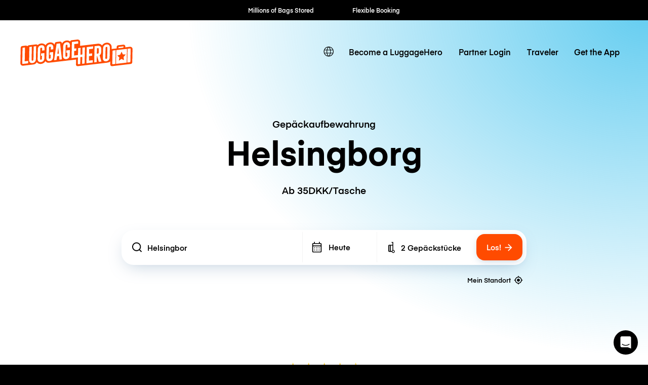

--- FILE ---
content_type: text/javascript; charset=utf-8
request_url: https://app.link/_r?sdk=web2.86.5&branch_key=key_live_dqxi50kBPvAzkI5EwLNKNgmmzCnBVGF6&callback=branch_callback__0
body_size: 68
content:
/**/ typeof branch_callback__0 === 'function' && branch_callback__0("1540970776284730253");